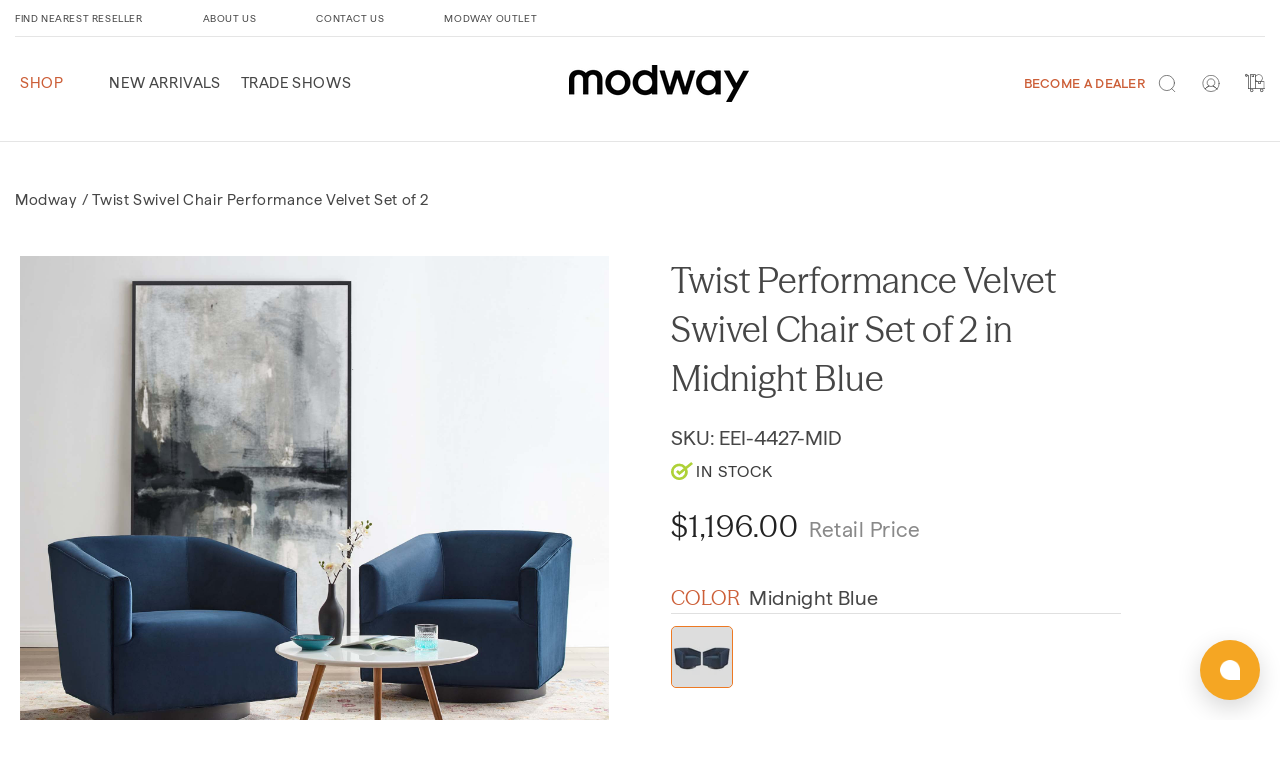

--- FILE ---
content_type: text/css
request_url: https://modway.com/cdn/shop/t/301/assets/boost-pfs-custom.css?v=45892962752607876261768886768
body_size: 1024
content:
.boost-pfs-container-default-box{padding:0}.boost-pfs-filter-left-col-inner{overflow-x:visible!important;overflow-y:visible!important}.boost-pfs-filter-left-col{width:20%;float:left}.boost-pfs-filter-right-col{width:80%;float:right;padding-left:30px}#boost-pfs-search-box-mobile:focus-visible{box-shadow:none}.boost-pfs-filter-mobile-toolbar-left>a{display:block}.boost-pfs-modal-backdrop,.boost-pfs-minicart-backdrop,.boost-pfs-minicart-wrapper.boost-pfs-minicart-active .boost-pfs-minicart-container{z-index:9999999998}.template-search .boost-pfs-filter-tree-desktop-button{padding-right:20px;border-right:1px solid #ebebeb}.boost-pfs-search-no-result-body .sorting-wrapper{display:none}@media (min-width: 768px){#main-collection-product-grid{margin-top:0}.boost-pfs-filter-products{margin-left:-1rem}.boost-pfs-filter-top-sorting{display:flex;justify-content:flex-end}.collection-filters__item.sorting,.collection-product-count.light{align-self:center!important}}.boost-pfs-search-suggestion-header-view-all a,.boost-pfs-search-suggestion-item a{color:var(--color-base-text-opacity-85-percent)}.template-search .filters-toolbar-wrapper{margin-top:55px;margin-bottom:55px}.boost-pfs-search-result-toolbar{margin:0 auto;display:flex;align-items:center}.boost-pfs-search-result-panel-controls{display:flex}.boost-pfs-search-result-panel-item>button{font-size:15px;cursor:pointer}h3.boost-pfs-search-result-list-item-title{margin-top:0}.boost-pfs-search-result-pages.boost-pfs-container-default-box{margin-top:50px}.sorting-wrapper{border-bottom:1px solid #ededed}.filters-toolbar__item-child{padding:15px 0;display:flex;align-items:center}.filters-toolbar__item-child>.boost-pfs-filter-top-sorting{position:relative;margin-bottom:0;justify-content:flex-start}.filters-toolbar__item-child .collection-filters__label{margin:0 20px 0 0;width:unset}.filters-toolbar__item-child .collection-filters__sort{width:25rem;max-width:100%}.filters-toolbar__item-child svg{height:.6rem;pointer-events:none;position:absolute;top:calc(50% - .35rem);right:1.5rem}.boost-pfs-filter-message{padding:0 1.5rem}.predictive-search{display:none!important}ul.boost-pfs-search-result-panel-controls>li button{cursor:pointer}.boost-pfs-container-default .facets__form{margin-bottom:1.5rem}.boost-pfs-container-default-box:after{display:table;content:"";clear:both}@media (max-width: 767px){.boost-pfs-filter-right-col{width:100%;float:none;padding-left:0}.facets__wrapper{display:none!important}.collection-filters{grid-template-columns:repeat(1,auto)!important}.collection-filters__item.sorting{padding:initial}.boost-pfs-container-default .facets__form{gap:0 2.5rem}.template-search .boost-pfs-filter-tree-mobile-button>button{position:relative}.filters-toolbar__item-child .collection-filters__sort{width:100%}.template-search .boost-pfs-filter-right{width:100%;padding-left:0}.overflow-hidden-tablet .boost-pfs-filter-tree-mobile-button.boost-pfs-filter-stick{z-index:2}.boost-pfs-filter-tree-mobile-button.boost-pfs-filter-stick{width:calc(100% - 30px)}}@media (min-width: 768px){.boost-pfs-filter-left-col{border-right:1px solid #00000026;position:sticky;top:0}.boost-pfs-filter-option-content{padding:0 15px 0 0!important}}.boost-pfs-filter-tree-v .boost-pfs-filter-option-title-text:before{display:none}.boost-custom-expanse{position:absolute;right:15px;width:20px;height:20px;transform-origin:center;-webkit-transform:rotate(-180deg);-moz-transform:rotate(-180deg);-ms-transform:rotate(-180deg);transform:rotate(-180deg)}.boost-custom-expanse svg{width:20px;height:20px}[aria-expanded=false] .boost-custom-expanse{transform-origin:center;-webkit-transform:rotate(0deg);-moz-transform:rotate(0deg);-ms-transform:rotate(0deg);transform:rotate(0)}.boost-pfs-filter-left-col-inner .sorting{font-size:14px;font-weight:700;text-transform:uppercase;margin-bottom:0;line-height:20px;padding:15px 0;width:auto;font-family:inherit!important;border-top:1px solid #e3e3e3}.boost-pfs-filter-left-col-inner .sorting label{font-family:inherit!important}.boost-pfs-filter-top-sorting{display:none;justify-content:flex-start;padding:5px 0!important}.boost-pfs-filter-top-sorting ul li{padding:5px 0 0;cursor:pointer;text-transform:initial;position:relative;display:flex;align-items:center}.boost-pfs-filter-top-sorting ul li:before{content:" ";top:0;left:0;margin-right:5px;height:15px;width:15px;border:1px solid #707070;border-radius:50%;display:inline-block}.boost-pfs-filter-top-sorting ul li[selected=selected]:after{content:" ";position:absolute;top:5px;left:2px;height:11px;width:11px;background-color:#ed7930;border-radius:50%;bottom:0;margin:auto}.boost-pfs-filter-left-col-inner .sorting label[aria-expanded=true]+.boost-pfs-filter-top-sorting{display:block}#main-collection-product-grid span.card-information__text.h5{font-family:Matter-Regular;padding:0;min-height:50px;text-transform:capitalize;position:relative;top:5px;font-size:100%}span.price-item.price-item--sale{font-family:SeasonMix-Regular}.boost-pfs-filter-tree-v .boost-pfs-filter-option{padding:12px 0}.boost-pfs-filter-option-title .boost-pfs-filter-button.boost-pfs-filter-clear{display:none!important}.swatch-custom.swatch-color{border:1px solid #ffffff}.swatch-custom.swatch-color.active{border:1px solid #bebebe}.boost-pfs-filter-tree-v .boost-pfs-filter-refine-by,.boost-pfs-filter-refine-by-wrapper-v .boost-pfs-filter-refine-by{margin-bottom:15px;padding-bottom:15px;border-bottom:0px solid #e3e3e3;padding-right:15px}.card__inner{position:relative}.card__inner .card__badge{position:absolute;top:0;right:0;z-index:1}.card__badge .badge{padding:5px 10px}.grid__item .media>img+img{opacity:0}.grid__item .media>img{opacity:1}.grid__item:hover .media>img+img{opacity:1}.grid__item:hover .media>img{opacity:0}@media (max-width: 767px){.boost-pfs-filter-left-col .sorting{display:none}.boost-pfs-search-suggestion-mobile-overlay,.boost-custom-expanse{display:none!important}}.boost-sd__recommendation .boost-sd__product-image-row{display:none}.boost-sd__product-title{font-family:TTCommons_Regular;padding:0!important;min-height:50px;text-transform:capitalize;position:relative;font-size:100%}.boost-sd__recommendation-title,.boost-sd__recommendation-title.boost-sd__recommendation-title--left{justify-content:center;margin-bottom:30px}span.boost-sd__recommendation-title-text{font-family:SeasonMix-Regular!important;text-align:center!important;margin:0 0 8px!important;letter-spacing:.01px!important;color:#464646!important;font-weight:200!important;font-size:30px!important;line-height:32px!important;text-transform:uppercase!important}.boost-sd__recommendation .slick-list{height:auto!important}.boost-sd__product-vendor{display:none}
/*# sourceMappingURL=/cdn/shop/t/301/assets/boost-pfs-custom.css.map?v=45892962752607876261768886768 */


--- FILE ---
content_type: text/css
request_url: https://modway.com/cdn/shop/t/301/assets/boost-sd-custom.css?v=1769441640237
body_size: -714
content:
/*# sourceMappingURL=/cdn/shop/t/301/assets/boost-sd-custom.css.map?v=1769441640237 */


--- FILE ---
content_type: text/javascript
request_url: https://modway.com/cdn/shop/t/301/assets/boost-sd-custom.js?v=1769441640237
body_size: 1602
content:
function buildSwatchColor(imageUrl,colorCodes,type){var backgroundColor="",backgroundImage="",background="";switch(type){case"one_color":colorCodes.length>0&&colorCodes[0]&&(backgroundColor=colorCodes[0],backgroundImage='""');break;case"two_colors":colorCodes.length>1&&colorCodes.colorCodes[0]&&colorCodes.colorCodes[1]&&(backgroundImage="linear-gradient(to top left, "+colorCodes.colorCodes[1]+" 50%, "+colorCodes[0]+" 50%);",backgroundColor="transparent");break;case"image":imageUrl&&(backgroundImage="url("+imageUrl+");",backgroundColor=buildSwatchColor(null,colorCodes,type));break}return background="background-color: "+backgroundColor+"; background-image: "+backgroundImage+";",background}function getVariantColor(variantId,data){for(var metafields=data.metafields,i=0;i<metafields.length;i++)if(metafields[i].key=="collection_swatch"&&metafields[i].id==variantId)return metafields[i].value;return""}function checkVariantBaseLocation(variant){var selectedLocation=Globals.queryParams.pf_vl_locations;if(typeof selectedLocation<"u"&&selectedLocation!==null&&selectedLocation.length>0&&variant.inventory_quantities){for(var locationInventory=0,i=0;i<selectedLocation.length;i++)locationInventory=locationInventory+variant.inventory_quantities[selectedLocation[i]];return locationInventory>0}return!0}function buildSwatch(data){var html="",values=[],swatchItems=[],swatchSettings=Settings.getSettingValue("swatch_settings");return data.variants.forEach(function(variant){var colorValue="",optionValue="";variant.original_merged_options?variant.original_merged_options.forEach(function(option){var key=option.split(":")[0],value=option.split(":")[1];(key.toLowerCase().indexOf("color")!=-1||key.toLowerCase().indexOf("colour")!=-1)&&values.indexOf(value.toLowerCase())==-1&&(values.push(value.toLowerCase()),colorValue=value,optionValue=key)}):variant.merged_options.forEach(function(option){var key=option.split(":")[0],value=option.split(":")[1];(key.toLowerCase().indexOf("color")!=-1||key.toLowerCase().indexOf("colour")!=-1)&&values.indexOf(value.toLowerCase())==-1&&(values.push(value.toLowerCase()),colorValue=value,optionValue=key)});var lwSwatchName=colorValue.toLowerCase(),crColorSetting=swatchSettings["filter:color_"+lwSwatchName];if(crColorSetting)var ctBackground=buildSwatchColor(crColorSetting.imageUrl,crColorSetting.colorCodes,crColorSetting.type);else var ctBackground="";if(getVariantColor(variant.id,data)!==""&&(ctBackground="background-color:"+getVariantColor(variant.id,data)+";"),checkVariantBaseLocation(variant)&&colorValue){var fImage=data.images_info[0],fImageSrc="";fImage&&typeof fImage.src<"u"&&fImage.src!==""&&(fImageSrc=fImage.src);var swatchItem='<span class="swatch-custom swatch-color" data-url="'+Utils.buildProductItemUrlWithVariant(data)+"?variant="+variant.id+'" data-color="'+colorValue+'" data-image="{{variantImage}}" data-old-image="'+fImageSrc+'" style="'+ctBackground+'"></span>';swatchItem=swatchItem.replace(/{{swatchShape}}/g,"circle"),swatchItem=swatchItem.replace(/{{colorBackground}}/g,Utils.slugify(colorValue).split("-").pop()),swatchItem=swatchItem.replace(/{{slugifyOptionValue}}/g,Utils.slugify(optionValue).replace("-","_")),swatchItem=swatchItem.replace(/{{slugifyColorValue}}/g,Utils.slugify(colorValue).replace("-","_")),swatchItem=swatchItem.replace(/{{variantUrl}}/g,Utils.buildProductItemUrl(data)+"?variant="+variant.id);var colorImage=boostPFSAppConfig.general.file_url.split("?")[0]+Utils.slugify(colorValue)+"_50x.png",variantImage="",noImageClass="";variant.image&&(variantImage=Utils.optimizeImage(variant.image,"400x")),swatchItem=swatchItem.replace(/{{colorImage}}/g,Utils.optimizeImage(variant.image,"25x25")),swatchItem=swatchItem.replace(/{{variantImage}}/g,variantImage),swatchItems.push(swatchItem)}}),swatchItems.length>1&&(html=`<div class="product-available" style="width: 100%;text-align: center;font-family: 'TTCommons_Regular';">Available in :</div><div class="product-grid-swatch-wrapper">${swatchItems.join(" ")}</div>`),html}console.log("check Boost JS");let formatMoneyHelper="";window.__BoostCustomization__=(window.__BoostCustomization__??[]).concat([componentRegistry=>{componentRegistry.useComponentPlugin("FormatCurrency",{name:"Show Trailing Zeros",apply:()=>({afterRender:element=>{try{if(formatMoneyHelper=element.getHelpers().formatMoney,!formatMoneyHelper)return}catch(e){console.warn(e)}}})}),componentRegistry.useComponentPlugin("Slider",{name:"Recommendation",enabled:!0,apply:()=>({props(props){for(let i=0;i<props.slides.length;i++){const original_images=props.slides[i].images_info;props.slides[i].images_info[0]=original_images[1],props.slides[i].images_info[1]=original_images[2]}return props},afterRender(element){try{let products=element.getParams().props.slides;for(let i=0;i<products.length;i++){let data=products[i],recommendationEls=document.querySelectorAll(".boost-sd__recommendation"),existCondition=setInterval(function(){recommendationEls.length>0&&(clearInterval(existCondition),document.querySelectorAll(`.boost-sd__recommendation .boost-sd__product-item[data-product-id="${data.id}"]`).forEach(function(el){let swatchHTML=buildSwatch(data);if(el.querySelector(".boost-sd__product-info").insertAdjacentHTML("beforeend",swatchHTML),jQuery(function($){$(".product-grid-swatch-wrapper .swatch-color").on("mouseenter mouseleave",function(evt){let variantImage=$(this).data("image"),variantURL=$(this).data("url"),variantOldImage=$(this).data("old-image");$(".product-grid-swatch-wrapper .swatch-color").removeClass("active"),$(this).addClass("active"),$(this).closest(".boost-sd__product-item").find("a").attr("href",variantURL),evt.type==="mouseenter"&&($(this).closest(".boost-sd__product-item").find(".boost-sd__product-image-img").attr("src",variantImage),$(this).closest(".boost-sd__product-item").find(".boost-sd__product-image-img").attr("srcset",variantImage))})}),boostSDCustomData)if(boostSDCustomData?.user?.tags!==null){const customerTags=boostSDCustomData.user.tags;if(customerTags.includes("Wholesale")||customerTags.includes("wholesale")){const findVariantMetafield=data.metafields.filter(function(e){return e?.id==data.variants[0].id&&e.namespace=="customAttributes"&&e.key=="wholesale_price"});if(typeof findVariantMetafield[0]<"u"){const newPrice=formatMoneyHelper(Number(findVariantMetafield[0].value));let newPriceHtml="";newPriceHtml='<span class="boost-sd__format-currency boost-sd__format-currency--price-sale"><span style="'+("color: "+boostSDAppConfig.themeSettings.productItems.productInfo.elements.price.priceColor+"; font-size: "+boostSDAppConfig.themeSettings.productItems.productInfo.elements.price.priceFontSize+"px; font-family: "+boostSDAppConfig.themeSettings.productItems.productInfo.elements.price.priceFontFamily+"; font-weight: "+boostSDAppConfig.themeSettings.productItems.productInfo.elements.price.priceFontWeight+"; font-style: "+boostSDAppConfig.themeSettings.productItems.productInfo.elements.price.priceFontStyle)+'" class="">'+newPrice+"</span></span>",newPriceHtml!==""&&el.querySelector(".boost-sd__product-price .boost-sd__product-price-content")&&(el.querySelector(".boost-sd__product-price .boost-sd__product-price-content").innerHTML=newPriceHtml)}}else if(customerTags.includes("Shipping")||customerTags.includes("shipping")){const findVariantMetafield=data.metafields.filter(function(e){return e?.id==data.variants[0].id&&e.namespace=="customAttributes"&&e.key=="shipping_included_price"});if(typeof findVariantMetafield[0]<"u"){const newPrice=formatMoneyHelper(Number(findVariantMetafield[0].value));let newPriceHtml="";newPriceHtml='<span class="boost-sd__format-currency boost-sd__format-currency--price-sale"><span style="'+("color: "+boostSDAppConfig.themeSettings.productItems.productInfo.elements.price.priceColor+"; font-size: "+boostSDAppConfig.themeSettings.productItems.productInfo.elements.price.priceFontSize+"px; font-family: "+boostSDAppConfig.themeSettings.productItems.productInfo.elements.price.priceFontFamily+"; font-weight: "+boostSDAppConfig.themeSettings.productItems.productInfo.elements.price.priceFontWeight+"; font-style: "+boostSDAppConfig.themeSettings.productItems.productInfo.elements.price.priceFontStyle)+'" class="">'+newPrice+"</span></span>",newPriceHtml!==""&&el.querySelector(".boost-sd__product-price .boost-sd__product-price-content")&&(el.querySelector(".boost-sd__product-price .boost-sd__product-price-content").innerHTML=newPriceHtml)}}else{const priceElement=el.querySelector(".boost-sd__product-price");if(priceElement){const currencyElement=priceElement.querySelector(".boost-sd__format-currency");currencyElement&&(currencyElement.textContent=currencyElement.textContent.replace(/\b(USD|CAD|INR|EUR|GBP|AUD)\b/g,"").trim())}}}else{const priceElement=el.querySelector(".boost-sd__product-price");if(priceElement){const currencyElement=priceElement.querySelector(".boost-sd__format-currency");currencyElement&&(currencyElement.textContent=currencyElement.textContent.replace(/\b(USD|CAD|INR|EUR|GBP|AUD)\b/g,"").trim())}}}))},500)}}catch{}}})})}]);
//# sourceMappingURL=/cdn/shop/t/301/assets/boost-sd-custom.js.map?v=1769441640237


--- FILE ---
content_type: text/javascript
request_url: https://modway.com/cdn/shop/t/301/assets/slickslider.js?v=112012159009017846211768886768
body_size: 894
content:
class SlickComponent extends HTMLElement{constructor(){super(),this.sliderFor=$(this).find(".slider-for"),this.sliderNav=$(this).find(".slider-nav"),this.initSlick=this.initSlick.bind(this),this.newtest=this.newtest.bind(this),this.filterSlick=this.filterSlick.bind(this),this.initSlick(),this.showSlide(),document.querySelector("#trigger_swatchchange").addEventListener("change",e=>{this.filterSlick()})}filterSlick(){var swatch=$(this).closest("[data-more-view-product]").next(".product__info-wrapper.grid__item").find("variant-radios"),optionDetails=$(".option-details"),colorPosition=optionDetails.data("colorposition"),sizePosition=optionDetails.data("sizeposition"),thicknessPosition=optionDetails.data("thicknessposition"),materialposition=optionDetails.data("materialposition"),inputChecked=swatch.find("input[type='radio']:checked");try{if(colorPosition==1&&sizePosition==2){var colorInput=inputChecked.filter("[name='color']"),filterIdCheck=colorInput.data("filterid");if(filterIdCheck){var slickElement=document.querySelector("#trigger_swatchchange"),currentVariant=slickElement.getAttribute("data-current_variant"),currentVariantObj=JSON.parse(currentVariant),combinedFilterVal=`.filter-${currentVariantObj.id}`;this.newtest(combinedFilterVal)}else{var slickElement=document.querySelector("#trigger_swatchchange"),currentVariant=slickElement.getAttribute("data-current_variant"),currentVariantObj=JSON.parse(currentVariant),combinedFilterVal=`.filter-${currentVariantObj.option1}-${currentVariantObj.option2}`,formattedFilterVal=combinedFilterVal.replace(/[\s/]/g,"-").replace(/[""]/g,"").toLowerCase();this.newtest(formattedFilterVal)}}else if(colorPosition==2&&sizePosition==1){var colorInput=inputChecked.filter("[name='color']"),filterIdCheck=colorInput.data("filterid");if(filterIdCheck){var slickElement=document.querySelector("#trigger_swatchchange"),currentVariant=slickElement.getAttribute("data-current_variant"),currentVariantObj=JSON.parse(currentVariant),combinedFilterVal=`.filter-${currentVariantObj.id}`;this.newtest(combinedFilterVal)}else{var slickElement=document.querySelector("#trigger_swatchchange"),currentVariant=slickElement.getAttribute("data-current_variant"),currentVariantObj=JSON.parse(currentVariant),combinedFilterVal=`.filter-${currentVariantObj.option2}-${currentVariantObj.option1}`,formattedFilterVal=combinedFilterVal.replace(/[\s/]/g,"-").replace(/[""]/g,"").toLowerCase();this.newtest(formattedFilterVal)}}else if(sizePosition==1&&thicknessPosition==2){var sizeInput=inputChecked.filter("[name='size']"),filterIdCheck=sizeInput.data("filterid");if(filterIdCheck){var slickElement=document.querySelector("#trigger_swatchchange"),currentVariant=slickElement.getAttribute("data-current_variant"),currentVariantObj=JSON.parse(currentVariant),combinedFilterVal=`.filter-${currentVariantObj.id}`;this.newtest(combinedFilterVal)}else{var slickElement=document.querySelector("#trigger_swatchchange"),currentVariant=slickElement.getAttribute("data-current_variant"),currentVariantObj=JSON.parse(currentVariant),combinedFilterVal=`.filter-${currentVariantObj.option1}-${currentVariantObj.option2}`,formattedFilterVal=combinedFilterVal.replace(/[\s/]/g,"-").replace(/[""]/g,"").toLowerCase();this.newtest(formattedFilterVal)}}else if(sizePosition==2&&thicknessPosition==1){var sizeInput=inputChecked.filter("[name='size']"),filterIdCheck=sizeInput.data("filterid");if(filterIdCheck){var slickElement=document.querySelector("#trigger_swatchchange"),currentVariant=slickElement.getAttribute("data-current_variant"),currentVariantObj=JSON.parse(currentVariant),combinedFilterVal=`.filter-${currentVariantObj.id}`;this.newtest(combinedFilterVal)}else{var slickElement=document.querySelector("#trigger_swatchchange"),currentVariant=slickElement.getAttribute("data-current_variant"),currentVariantObj=JSON.parse(currentVariant),combinedFilterVal=`.filter-${currentVariantObj.option2}-${currentVariantObj.option1}`,formattedFilterVal=combinedFilterVal.replace(/[\s/]/g,"-").replace(/[""]/g,"").toLowerCase();this.newtest(formattedFilterVal)}}else if(materialposition==1&&colorPosition==2){var slickElement=document.querySelector("#trigger_swatchchange"),currentVariant=slickElement.getAttribute("data-current_variant"),currentVariantObj=JSON.parse(currentVariant),combinedFilterVal=`.filter-${currentVariantObj.option1}-${currentVariantObj.option2}`,formattedFilterVal=combinedFilterVal.replace(/[\s/]/g,"-").replace(/[""]/g,"").toLowerCase();this.newtest(formattedFilterVal)}else if(materialposition==2&&colorPosition==1){var slickElement=document.querySelector("#trigger_swatchchange"),currentVariant=slickElement.getAttribute("data-current_variant"),currentVariantObj=JSON.parse(currentVariant),combinedFilterVal=`.filter-${currentVariantObj.option2}-${currentVariantObj.option1}`,formattedFilterVal=combinedFilterVal.replace(/[\s/]/g,"-").replace(/[""]/g,"").toLowerCase();this.newtest(formattedFilterVal)}else{var inputChecked=inputChecked.data("filter");this.newtest(inputChecked)}}catch(err){console.error("Error occurred in filter combination",err)}}initZoom(){var win=$(window),zoomElm=$("[data-more-view-product] [data-zoom]");win.width()>=1200?zoomElm.zoom():zoomElm.trigger("zoom.destroy")}initSlick(){var vertical=!1;console.log("this.sliderFor",this.sliderFor[0]),console.log("this.sliderNav",this.sliderNav[0]),this.sliderFor.slick({slidesToShow:this.sliderFor.data("imgs"),slidesToScroll:1,arrows:!1,vertical:!1,fade:!1,asNavFor:this.sliderNav,infinite:!1,rows:0,responsive:[{breakpoint:1200,settings:{slidesToShow:1,slidesToScroll:1,fade:!0,vertical:!1}}]}),this.sliderNav.slick({infinite:!0,slidesToShow:this.sliderNav.data("rows"),vertical:!1,dots:!1,slidesToShow:6,centerMode:!0,slidesToScroll:1,asNavFor:this.sliderFor,focusOnSelect:!0,arrows:!0,centerMode:!1,infinite:!0,rows:0,nextArrow:'<button type="button pro-left" class="slick-next"><svg xmlns="http://www.w3.org/2000/svg" width="17.205" height="38.205" xmlns:xlink="http://www.w3.org/1999/xlink" version="1.1" id="Layer_1" x="0px" y="0px" viewBox="0 0 17 33" xml:space="preserve"><g id="e4eb89a6-f885-43b8-9259-0d6b1516fab0"><g id="_x38_e584754-6657-46f1-a9d8-2cfd6623b552"><g><polygon points="14.9,14.5 0,0 0,3.7 11.1,14.5 13.2,16.5 11.1,18.5 0,29.3 0,33 14.9,18.5 17,16.5 "/></g></g></g></svg></button>',prevArrow:'<button type="button pro-right" class="slick-prev"><svg xmlns="http://www.w3.org/2000/svg" width="17.232" height="36.219" viewBox="0 0 17 33"><g id="7f9a1925-e8c7-4614-8787-3c6095a9f6e1" data-name="Layer 2"><g id="c9b7920a-81fa-4bfe-ad13-4da717c6854b" data-name="Layer 1"><g id="c2d982ff-0cf6-4220-b365-47f30d708fea" data-name="e4eb89a6-f885-43b8-9259-0d6b1516fab0"><g id="f51d455e-6b9c-4c4e-96db-a5004582beda" data-name="8e584754-6657-46f1-a9d8-2cfd6623b552"><polygon points="0 16.5 2.1 18.5 17 33 17 29.3 5.9 18.5 3.8 16.5 5.9 14.5 17 3.7 17 0 2.1 14.5 0 16.5"/></g></g></g></g></svg></button>',responsive:[{breakpoint:2600,settings:{slidesToShow:6,slidesToScroll:1,infinite:!0,nextArrow:'<button type="button pro-left" class="slick-next"><svg xmlns="http://www.w3.org/2000/svg" width="17.205" height="38.205" xmlns:xlink="http://www.w3.org/1999/xlink" version="1.1" id="Layer_1" x="0px" y="0px" viewBox="0 0 17 33" xml:space="preserve"><g id="e4eb89a6-f885-43b8-9259-0d6b1516fab0"><g id="_x38_e584754-6657-46f1-a9d8-2cfd6623b552"><g><polygon points="14.9,14.5 0,0 0,3.7 11.1,14.5 13.2,16.5 11.1,18.5 0,29.3 0,33 14.9,18.5 17,16.5 "/></g></g></g></svg></button>',prevArrow:'<button type="button pro-right" class="slick-prev"><svg xmlns="http://www.w3.org/2000/svg" width="17.232" height="36.219" viewBox="0 0 17 33"><g id="7f9a1925-e8c7-4614-8787-3c6095a9f6e1" data-name="Layer 2"><g id="c9b7920a-81fa-4bfe-ad13-4da717c6854b" data-name="Layer 1"><g id="c2d982ff-0cf6-4220-b365-47f30d708fea" data-name="e4eb89a6-f885-43b8-9259-0d6b1516fab0"><g id="f51d455e-6b9c-4c4e-96db-a5004582beda" data-name="8e584754-6657-46f1-a9d8-2cfd6623b552"><polygon points="0 16.5 2.1 18.5 17 33 17 29.3 5.9 18.5 3.8 16.5 5.9 14.5 17 3.7 17 0 2.1 14.5 0 16.5"/></g></g></g></g></svg></button>',get dots(){if(vertical==!0)return dots=!0}}},{breakpoint:1200,settings:{slidesToShow:6,slidesToScroll:1,infinite:!0,nextArrow:'<button type="button pro-left" class="slick-next"><svg xmlns="http://www.w3.org/2000/svg" width="17.205" height="38.205" xmlns:xlink="http://www.w3.org/1999/xlink" version="1.1" id="Layer_1" x="0px" y="0px" viewBox="0 0 17 33" xml:space="preserve"><g id="e4eb89a6-f885-43b8-9259-0d6b1516fab0"><g id="_x38_e584754-6657-46f1-a9d8-2cfd6623b552"><g><polygon points="14.9,14.5 0,0 0,3.7 11.1,14.5 13.2,16.5 11.1,18.5 0,29.3 0,33 14.9,18.5 17,16.5 "/></g></g></g></svg></button>',prevArrow:'<button type="button pro-right" class="slick-prev"><svg xmlns="http://www.w3.org/2000/svg" width="17.232" height="36.219" viewBox="0 0 17 33"><g id="7f9a1925-e8c7-4614-8787-3c6095a9f6e1" data-name="Layer 2"><g id="c9b7920a-81fa-4bfe-ad13-4da717c6854b" data-name="Layer 1"><g id="c2d982ff-0cf6-4220-b365-47f30d708fea" data-name="e4eb89a6-f885-43b8-9259-0d6b1516fab0"><g id="f51d455e-6b9c-4c4e-96db-a5004582beda" data-name="8e584754-6657-46f1-a9d8-2cfd6623b552"><polygon points="0 16.5 2.1 18.5 17 33 17 29.3 5.9 18.5 3.8 16.5 5.9 14.5 17 3.7 17 0 2.1 14.5 0 16.5"/></g></g></g></g></svg></button>',get dots(){if(vertical==!0)return dots=!0}}},{breakpoint:992,settings:{slidesToShow:6,slidesToScroll:1,infinite:!0,nextArrow:'<button type="button pro-left" class="slick-next"><svg xmlns="http://www.w3.org/2000/svg" width="17.205" height="38.205" xmlns:xlink="http://www.w3.org/1999/xlink" version="1.1" id="Layer_1" x="0px" y="0px" viewBox="0 0 17 33" xml:space="preserve"><g id="e4eb89a6-f885-43b8-9259-0d6b1516fab0"><g id="_x38_e584754-6657-46f1-a9d8-2cfd6623b552"><g><polygon points="14.9,14.5 0,0 0,3.7 11.1,14.5 13.2,16.5 11.1,18.5 0,29.3 0,33 14.9,18.5 17,16.5 "/></g></g></g></svg></button>',prevArrow:'<button type="button pro-right" class="slick-prev"><svg xmlns="http://www.w3.org/2000/svg" width="17.232" height="36.219" viewBox="0 0 17 33"><g id="7f9a1925-e8c7-4614-8787-3c6095a9f6e1" data-name="Layer 2"><g id="c9b7920a-81fa-4bfe-ad13-4da717c6854b" data-name="Layer 1"><g id="c2d982ff-0cf6-4220-b365-47f30d708fea" data-name="e4eb89a6-f885-43b8-9259-0d6b1516fab0"><g id="f51d455e-6b9c-4c4e-96db-a5004582beda" data-name="8e584754-6657-46f1-a9d8-2cfd6623b552"><polygon points="0 16.5 2.1 18.5 17 33 17 29.3 5.9 18.5 3.8 16.5 5.9 14.5 17 3.7 17 0 2.1 14.5 0 16.5"/></g></g></g></g></svg></button>',get dots(){if(vertical==!0)return dots=!0}}},{breakpoint:768,settings:{slidesToShow:6,infinite:!0,slidesToScroll:1,nextArrow:'<button type="button pro-left" class="slick-next"><svg xmlns="http://www.w3.org/2000/svg" width="17.205" height="38.205" xmlns:xlink="http://www.w3.org/1999/xlink" version="1.1" id="Layer_1" x="0px" y="0px" viewBox="0 0 17 33" xml:space="preserve"><g id="e4eb89a6-f885-43b8-9259-0d6b1516fab0"><g id="_x38_e584754-6657-46f1-a9d8-2cfd6623b552"><g><polygon points="14.9,14.5 0,0 0,3.7 11.1,14.5 13.2,16.5 11.1,18.5 0,29.3 0,33 14.9,18.5 17,16.5 "/></g></g></g></svg></button>',prevArrow:'<button type="button pro-right" class="slick-prev"><svg xmlns="http://www.w3.org/2000/svg" width="17.232" height="36.219" viewBox="0 0 17 33"><g id="7f9a1925-e8c7-4614-8787-3c6095a9f6e1" data-name="Layer 2"><g id="c9b7920a-81fa-4bfe-ad13-4da717c6854b" data-name="Layer 1"><g id="c2d982ff-0cf6-4220-b365-47f30d708fea" data-name="e4eb89a6-f885-43b8-9259-0d6b1516fab0"><g id="f51d455e-6b9c-4c4e-96db-a5004582beda" data-name="8e584754-6657-46f1-a9d8-2cfd6623b552"><polygon points="0 16.5 2.1 18.5 17 33 17 29.3 5.9 18.5 3.8 16.5 5.9 14.5 17 3.7 17 0 2.1 14.5 0 16.5"/></g></g></g></g></svg></button>',get dots(){if(vertical==!0)return dots=!0}}},{breakpoint:750,settings:{slidesToShow:5,infinite:!0,slidesToScroll:1,nextArrow:'<button type="button pro-left" class="slick-next"><svg xmlns="http://www.w3.org/2000/svg" width="17.205" height="38.205" xmlns:xlink="http://www.w3.org/1999/xlink" version="1.1" id="Layer_1" x="0px" y="0px" viewBox="0 0 17 33" xml:space="preserve"><g id="e4eb89a6-f885-43b8-9259-0d6b1516fab0"><g id="_x38_e584754-6657-46f1-a9d8-2cfd6623b552"><g><polygon points="14.9,14.5 0,0 0,3.7 11.1,14.5 13.2,16.5 11.1,18.5 0,29.3 0,33 14.9,18.5 17,16.5 "/></g></g></g></svg></button>',prevArrow:'<button type="button pro-right" class="slick-prev"><svg xmlns="http://www.w3.org/2000/svg" width="17.232" height="36.219" viewBox="0 0 17 33"><g id="7f9a1925-e8c7-4614-8787-3c6095a9f6e1" data-name="Layer 2"><g id="c9b7920a-81fa-4bfe-ad13-4da717c6854b" data-name="Layer 1"><g id="c2d982ff-0cf6-4220-b365-47f30d708fea" data-name="e4eb89a6-f885-43b8-9259-0d6b1516fab0"><g id="f51d455e-6b9c-4c4e-96db-a5004582beda" data-name="8e584754-6657-46f1-a9d8-2cfd6623b552"><polygon points="0 16.5 2.1 18.5 17 33 17 29.3 5.9 18.5 3.8 16.5 5.9 14.5 17 3.7 17 0 2.1 14.5 0 16.5"/></g></g></g></g></svg></button>',get dots(){if(vertical==!0)return dots=!0}}}]}),this.filterSlick()}showSlide(){var count=$(".slick-track").children().length;if(count<6){var slickthumb=$(".slick-track").children();slickthumb.removeClass("slick-active")}}newtest(inputChecked){var className=inputChecked;className!==void 0&&(console.log("className",className),this.sliderFor.slick("slickUnfilter"),this.sliderFor.slick("slickFilter",className).slick("refresh"),this.sliderNav.slick("slickUnfilter"),this.sliderNav.slick("slickFilter",className).slick("refresh")),this.initZoom()}}customElements.define("slider-slick",SlickComponent);
//# sourceMappingURL=/cdn/shop/t/301/assets/slickslider.js.map?v=112012159009017846211768886768


--- FILE ---
content_type: text/javascript
request_url: https://modway.com/cdn/shop/t/301/assets/header.js?v=158375709643122294971768886768
body_size: -511
content:
var target=document.querySelectorAll(".headerMenu span");for(i in target){let navMenuText=target[i].innerText;(navMenuText=="shop"||navMenuText=="Shop"||navMenuText=="SHOP")&&(target[i].parentNode.addEventListener("mouseover",function(event){var nav=document.querySelector(".nav-wrapper"),standard=document.querySelector(".full-width-header");nav.classList.add("hover-class"),standard.classList.add("standard-header")}),target[i].parentNode.addEventListener("mouseout",function(event){var nav=document.querySelector(".nav-wrapper"),standard=document.querySelector(".full-width-header");nav.classList.remove("hover-class"),standard.classList.remove("standard-header")}))}window.onscroll=function(){myFunction()};var header=document.querySelector("#shopify-section-header");header.classList.add("static-header-block");var sticky=5,headerClass=document.querySelector(".checkout-custom-body");function myFunction(){window.pageYOffset>sticky?header.classList.add("fixed-header"):header.classList.remove("fixed-header")}headerClass!=null&&document.addEventListener("scroll",function(event){document.body.scrollTop>sticky?header.classList.add("fixed-header"):header.classList.remove("fixed-header")},!0);
//# sourceMappingURL=/cdn/shop/t/301/assets/header.js.map?v=158375709643122294971768886768


--- FILE ---
content_type: text/javascript
request_url: https://modway.com/cdn/shop/t/301/assets/main-menu.js?v=83483683877145549791768886768
body_size: -680
content:
var link=$(".motion-reduce").parent(),href=link.find("a").attr("href");$(".motion-reduce").attr("data-content","View All Products"),$(".motion-reduce").after().click(function(){var links=$(this).siblings(".focus-inset").find("a");console.log(links,"links"),links[0].href!=null&&(window.location=links[0].href)}),$(".list-menu.e").attr("data-content","View All Products"),$(".list-menu.e").after().click(function(){var links=$(this).siblings(".nav-menu").find("a");links[0].href!=null&&(window.location=links[0].href)});
//# sourceMappingURL=/cdn/shop/t/301/assets/main-menu.js.map?v=83483683877145549791768886768
